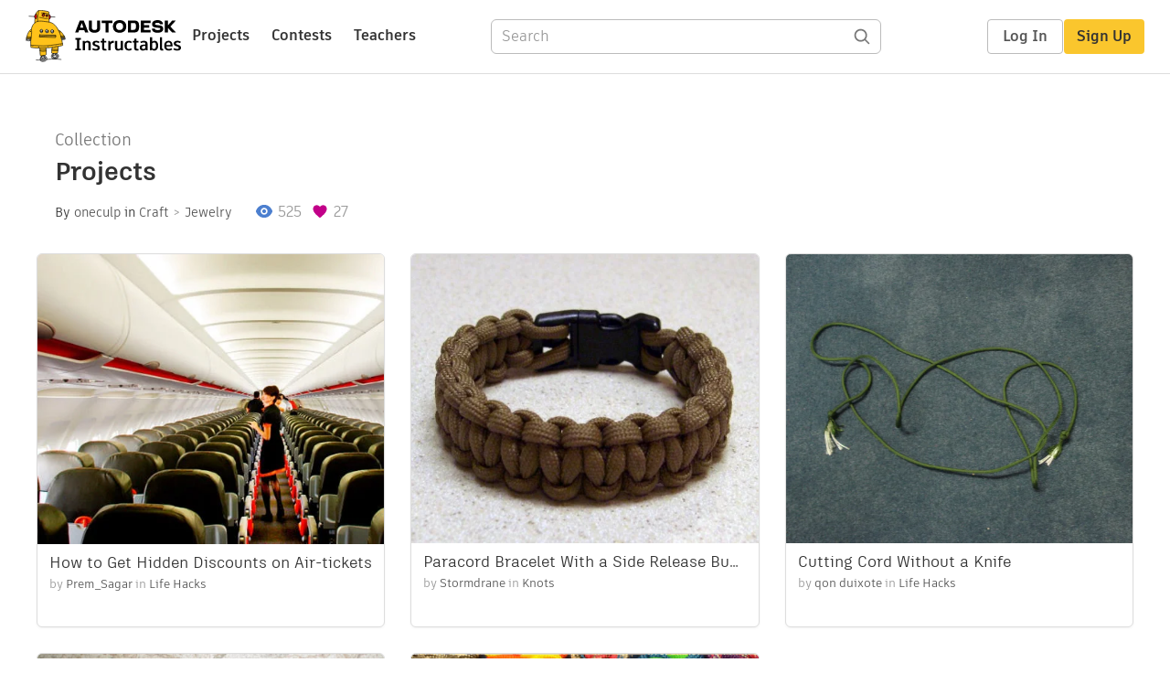

--- FILE ---
content_type: application/x-javascript;charset=utf-8
request_url: https://smetrics.autodesk.com/id?d_visid_ver=4.4.0&d_fieldgroup=A&mcorgid=6DC7655351E5696B0A490D44%40AdobeOrg&mid=90319322180771013798136941431364458263&ts=1769201595692
body_size: -42
content:
{"mid":"90319322180771013798136941431364458263"}

--- FILE ---
content_type: text/javascript
request_url: https://www.instructables.com/assets/js_bundles/6fed003009/TextInput-4ccgQIQk.js
body_size: -98
content:
import{k as u,j as t,R as r,d as l}from"./main-DiWSUcUB.js";const o="_counter_10u0n_1",x="_wrapper_10u0n_8",s={counter:o,wrapper:x},m=({inputRef:a,error:n,...e})=>{var c=u(1);try{return t.jsxs("div",{className:s.wrapper,children:[t.jsx("input",{type:"text",ref:a,className:`${r.input} ${n?r.errorInput:""}`,...e}),e.maxLength&&t.jsxs("div",{className:s.counter,children:[e.value.length," / ",e.maxLength]}),n&&t.jsx(l,{children:n})]})}finally{c.f()}};export{m as T};


--- FILE ---
content_type: text/javascript
request_url: https://www.instructables.com/assets/js_bundles/6fed003009/useUser-BJ8t9-GG.js
body_size: -160
content:
import{u as o}from"./index-CfwfJ0_u.js";import{e}from"./main-DiWSUcUB.js";const n=async a=>{const s=await e.get(a,{validateStatus:t=>t>=200&&t<300||t==401});return s.status===401?{}:s.data},r={revalidateOnFocus:!1},u=()=>{const a="/json-api/whoAmI",{data:s,isLoading:t}=o(a,n,r);return{user:s??{},isLoading:t,isLoggedIn:!!(s!=null&&s.id)}};export{u};


--- FILE ---
content_type: text/javascript
request_url: https://www.instructables.com/assets/js_bundles/6fed003009/selectors-CeU5Bhey.js
body_size: -125
content:
import{dO as g}from"./main-DiWSUcUB.js";const o=t=>t.modals||g,s=t=>{const{lightbox:e}=o(t);return e},a=t=>{const{imageEdit:e}=o(t);return e},i=t=>{const{files:e,index:n}=s(t);return e[n]},d=t=>{const{files:e}=s(t);return e},l=t=>{const{step:e}=s(t);return e},x=t=>{const{index:e}=s(t);return e>0},u=t=>{const{files:e,index:n}=s(t);return n<e.length-1},r=t=>{const{file:e}=a(t);return e},m=t=>!!r(t),h=t=>{const{context:e}=a(t);return e},b=t=>{const{deleteModal:e}=o(t);return e};export{d as a,h as b,r as c,l as d,x as e,u as f,i as g,b as h,m as i};
